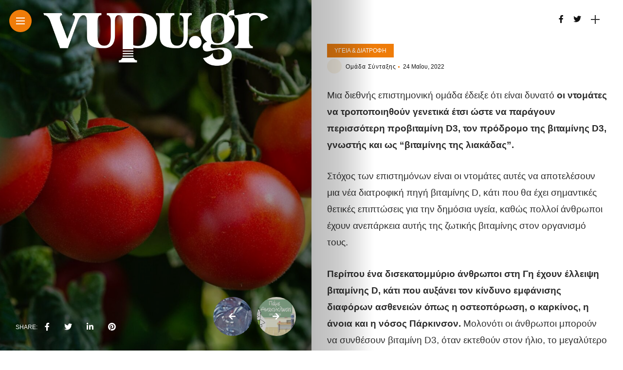

--- FILE ---
content_type: text/html; charset=UTF-8
request_url: https://vupu.gr/wellness/19015/dimioyrgithikan-oi-protes-genetika-tropopoiimenes-ntomates-poy-paragoyn-extra-vitamini-d/
body_size: 19017
content:
<!DOCTYPE html>
<html lang="el">
<head>
    <meta charset="UTF-8">
    <meta http-equiv="X-UA-Compatible" content="IE=edge">
    <meta name="viewport" content="width=device-width, initial-scale=1">
    <link rel="profile" href="http://gmpg.org/xfn/11" />
    <link rel="pingback" href="https://vupu.gr/xmlrpc.php">
		    <title>Δημιουργήθηκαν οι πρώτες γενετικά τροποποιημένες ντομάτες που παράγουν έξτρα βιταμίνη D &#8211; vupu.gr</title>
<meta name='robots' content='max-image-preview:large' />
<link rel='dns-prefetch' href='//www.googletagmanager.com' />
<link rel='dns-prefetch' href='//fonts.googleapis.com' />
<link rel='dns-prefetch' href='//pagead2.googlesyndication.com' />
<link rel="alternate" type="application/rss+xml" title="Ροή RSS &raquo; vupu.gr" href="https://vupu.gr/feed/" />
<link rel="alternate" type="application/rss+xml" title="Ροή Σχολίων &raquo; vupu.gr" href="https://vupu.gr/comments/feed/" />
<meta property="og:image" content="https://vupu.gr/wp-content/uploads/2022/05/tomatoes-490x550.jpg"/><meta property="og:description" content="Μια διεθνής επιστημονική ομάδα έδειξε ότι είναι δυνατό οι ντομάτες να τροποποιηθούν γενετικά έτσι ώστε να παράγουν περισσότερη προβιταμίνη..."/><script type="text/javascript">
window._wpemojiSettings = {"baseUrl":"https:\/\/s.w.org\/images\/core\/emoji\/14.0.0\/72x72\/","ext":".png","svgUrl":"https:\/\/s.w.org\/images\/core\/emoji\/14.0.0\/svg\/","svgExt":".svg","source":{"concatemoji":"https:\/\/vupu.gr\/wp-includes\/js\/wp-emoji-release.min.js?ver=6.2.8"}};
/*! This file is auto-generated */
!function(e,a,t){var n,r,o,i=a.createElement("canvas"),p=i.getContext&&i.getContext("2d");function s(e,t){p.clearRect(0,0,i.width,i.height),p.fillText(e,0,0);e=i.toDataURL();return p.clearRect(0,0,i.width,i.height),p.fillText(t,0,0),e===i.toDataURL()}function c(e){var t=a.createElement("script");t.src=e,t.defer=t.type="text/javascript",a.getElementsByTagName("head")[0].appendChild(t)}for(o=Array("flag","emoji"),t.supports={everything:!0,everythingExceptFlag:!0},r=0;r<o.length;r++)t.supports[o[r]]=function(e){if(p&&p.fillText)switch(p.textBaseline="top",p.font="600 32px Arial",e){case"flag":return s("\ud83c\udff3\ufe0f\u200d\u26a7\ufe0f","\ud83c\udff3\ufe0f\u200b\u26a7\ufe0f")?!1:!s("\ud83c\uddfa\ud83c\uddf3","\ud83c\uddfa\u200b\ud83c\uddf3")&&!s("\ud83c\udff4\udb40\udc67\udb40\udc62\udb40\udc65\udb40\udc6e\udb40\udc67\udb40\udc7f","\ud83c\udff4\u200b\udb40\udc67\u200b\udb40\udc62\u200b\udb40\udc65\u200b\udb40\udc6e\u200b\udb40\udc67\u200b\udb40\udc7f");case"emoji":return!s("\ud83e\udef1\ud83c\udffb\u200d\ud83e\udef2\ud83c\udfff","\ud83e\udef1\ud83c\udffb\u200b\ud83e\udef2\ud83c\udfff")}return!1}(o[r]),t.supports.everything=t.supports.everything&&t.supports[o[r]],"flag"!==o[r]&&(t.supports.everythingExceptFlag=t.supports.everythingExceptFlag&&t.supports[o[r]]);t.supports.everythingExceptFlag=t.supports.everythingExceptFlag&&!t.supports.flag,t.DOMReady=!1,t.readyCallback=function(){t.DOMReady=!0},t.supports.everything||(n=function(){t.readyCallback()},a.addEventListener?(a.addEventListener("DOMContentLoaded",n,!1),e.addEventListener("load",n,!1)):(e.attachEvent("onload",n),a.attachEvent("onreadystatechange",function(){"complete"===a.readyState&&t.readyCallback()})),(e=t.source||{}).concatemoji?c(e.concatemoji):e.wpemoji&&e.twemoji&&(c(e.twemoji),c(e.wpemoji)))}(window,document,window._wpemojiSettings);
</script>
<style type="text/css">
img.wp-smiley,
img.emoji {
	display: inline !important;
	border: none !important;
	box-shadow: none !important;
	height: 1em !important;
	width: 1em !important;
	margin: 0 0.07em !important;
	vertical-align: -0.1em !important;
	background: none !important;
	padding: 0 !important;
}
</style>
	<link rel='stylesheet' id='owl-carousel-css' href='https://vupu.gr/wp-content/themes/anymag/assets/css/owl.carousel.css?ver=2.3.4' type='text/css' media='all' />
<link rel='stylesheet' id='fontawesome-css' href='https://vupu.gr/wp-content/themes/anymag/assets/fonts/fontawesome-free-5.15.2-web/css/all.min.css?ver=5.15.2' type='text/css' media='all' />
<link rel='stylesheet' id='simplebar-css' href='https://vupu.gr/wp-content/themes/anymag/assets/css/simple-bar.css?ver=2.2.1' type='text/css' media='all' />
<link rel='stylesheet' id='interlace-css-css' href='https://vupu.gr/wp-content/themes/anymag/assets/css/interlace.css?ver=2.2.1' type='text/css' media='all' />
<link rel='stylesheet' id='anymag-main-css' href='https://vupu.gr/wp-content/themes/anymag/style.css?ver=1.0' type='text/css' media='all' />
<style id='anymag-main-inline-css' type='text/css'>
body,input,.button,.content-part .post-meta,.widget_recent_entries span,.sidebar ul li.cat-item,.list-date,.latest-posts-meta,.post-meta,.slider-list-meta,.sidebar .widget_recent_comments .recentcomments .url,input,select,textarea {font-family:Arial;}body,#hidden-sidebar.active .widgets-side,.magcover,.post-format,#top-bar-right,.turn-left {background:#fff;} .searchform-overlay {background-color:rgba(255,255,255,0.95);}body p {font-size:19px;line-height:1.8em; letter-spacing:0px;}h1,h2,h3,h4,h5,h6,.widget_recent_entries ul li a,.widget_recent_comments ul li a,.sidebar .widget-title,.post-readmore a,.intro-line h1,.sidebar .recentcomments a,.elementor-image-carousel-caption {font-family:Arial;color:#111111;}a,.post-content a,.sidebar a,.post-comments span.reply a,.sidebar .widget a,.sidebar .widget.widget_archive li a {color:#dd3333;}a:hover,.post-content a:hover,.sidebar a:hover,.post-comments span.reply a:hover,.sidebar .widget ul li a:hover,.sidebar .widget.widget_archive li a:hover {color:#999999;} .post-title,.post-title a {font-size:28px; font-weight:800; line-height:1em; letter-spacing:0px;} .slide-title,.slide-title h2 a {font-size:44px; font-weight:800; letter-spacing:0px;} .slide-item {height:510px; } .page-title,.post-header h1,.item-related h5 a,.entry-title,.random-ttl a,.feat-categ-item .content-part h5 a,.sidebar .widget_recent_entries ul li a,.sidebar .widget-content .img-button,.sidebar .widget_recent_comments .recentcomments > a,.sidebar .latest-posts .latest-posts-item a {font-weight:800; } .top-menu-button,#nav-wrapper .simplebar-track.simplebar-vertical {background:#ef7c09;}#nav-wrapper .simplebar-scrollbar::before {background:#111111} .nav-panel {background:#f4f4f4;}#nav-wrapper .nav-menu li a,.slicknav_nav li a {font-family:Oswald;font-size:33px;font-weight:800; } .magcover,.f-width #site-header {width:50%;} .magcontent,.f-width.nav-open #footer {width:50%; } .magheader {width:50%; } .f-width.nav-open #main-area {margin-left:50%;} .cover-logo {width:80%; } .single .cover-logo {width:80%;} .magcover .overlay,.magcover .post-overlay {opacity:.3; background:#000000} .single-post .magcover .overlay {opacity:.3; background:#000000} .fold-shadow-right,.fold-shadow-left,.fold-shadow {opacity:.3} .nav-panel .fold-shadow-left {opacity:.2}#nav-wrapper .nav-menu li a,.sub-menu-toggle::after,#nav-wrapper ul.nav-menu ul a,.slicknav_nav a,#top-search a.search {color:#111111;}#nav-wrapper .nav-menu li a:hover,#nav-wrapper .nav-menu li a:hover:after,#topbar-social-links a:hover,.slicknav_nav a:hover,.sticky-social a:hover,.sticky-subscribe a:hover,.nav-panel .current-menu-item > a {color:#fff!important;}#nav-wrapper .nav-menu li a {background:linear-gradient(to bottom,transparent 62%,#ef7c09 0) left bottom/0 400% no-repeat; }#nav-wrapper .current-menu-item > a {background:#ef7c09!important; }body,.post-list-entry p,.post-entry .post-meta li,.post-content,.post-author,.thecomment p,.latest-posts-meta,#post-navigation span,.sidebar .widget_recent_comments ul,.widget_meta li a,.about-content,.sidebar .widget_recent_comments .recentcomments .url,.comment-text .date,.post-navigation span,.searchform-overlay p,.searchform-overlay .search-field,.searchform-overlay .search-button,input,select,.hidden-sidebar-button a.open-hidden-sidebar,textarea {color:#2d2d2d;} .post-content h1,.post-content h2,.post-content h3,.post-content h4,.post-content h5,.post-content h6,.post-content blockquote,.comment-text blockquote,blockquote::before,.post-title,.post-title a,.about-title,.page-title,.post-header h1,.random-ttl a,.feat-title a,.item-related h5 a,.about-title,.about-content h5,.entry-title,.post-readmore a,.category-box h1,#post-navigation h6,.header-social-links a,.postnav-noimage .navprev::after,.postnav-noimage .navnext::after,.sidebar .widget-title,.sidebar .latest-posts-text h4 a,.sidebar .widget_recent_entries a,.sidebar .recentcomments a,.sidebar .widget-content .img-button,.thecomment .comment-text h6.author,.thecomment .comment-text h6.author a,.archive-box span,#respond h,label {color:#111111;} .post-title:hover,.post-title a:hover,.random-ttl a:hover,.feat-title a:hover,.post-readmore a:hover,.item-related h5 a:hover,.post-navigation a:hover h6,.sidebar .latest-posts .latest-posts-text h4 a:hover,.sidebar .widget_recent_entries ul li a:hover,.sidebar #recentcomments li a:hover,.header-social-links a:hover {color:#999999;} .post-item .image-part,.owl-stage-outer,.random-image,.feat-categ-item .image-part,.category-wid .category-img,.about-img{border-radius:10px; } .post-item .image-part,.post-list .post-item .image-part {height:300px; } .entry-title {font-size:30px;line-height:1em; letter-spacing:0px; } .underline a {background:linear-gradient(to bottom,transparent 62%,#ef7c09 0) left bottom/0 20% no-repeat; } .section-title h4,.author-content {border-left:3px solid #ef7c09; }content-part .post-meta,.content-part .post-meta a,.post-meta li,.post-meta li span,.post-entry .post-meta a,.widget-date {color:#111111;}ul.post-meta li:not(:last-child)::after {background:#ef7c09;} .content-part .post-meta a:hover,.sidebar .widget .tagcloud a:hover,.post-tags a:hover,.post-entry .post-meta a:hover {color:#999999;} .owl-prev:hover i,.owl-next:hover i,.widget li > .narrow i,.error404 h1 span,.intro-line h1 i,.intro-line h1 b,.intro-line h1 em,.intro-line h1 strong {color:#ef7c09;} .post-categs-box .categ a,.single-categs-box .categ a {background:#ef7c09;} .post-categs .categ a,.single-categs .categ a,.sidebar ul li.cat-item a,.sidebar ul li.cat-item a:hover {color:#ef7c09;}blockquote {border-left:3px solid #ef7c09; } .category-box h1 {border-left:5px solid #ef7c09; } .post-format {color:#ef7c09; } .post-tags a,.sidebar .widget .tagcloud a {background:#ef7c09!important; color:#ffffff!important; } .post-readmore i,.post-comments .reply i {color:#ef7c09!important; } .related-posts-cover-title h4 {border-bottom:3px solid #ef7c09; } .sidebar .widget-title,.random-posts-title h3 {border-left:3px solid #ef7c09; } .wp-block-search button,input[type='submit'],input.button,[type='radio']:checked + label:after,[type='radio']:not(:checked) + label:after {font-family:Arial;background:#ef7c09!important; color:#fff!important; } .wp-block-search button:hover,input[type="submit"]:hover,input.button:hover {background:#ef7c09!important; color:#ffffff!important; } .wp-block-button a.wp-block-button__link {background-color:#ef7c09; color:#ffffff; border:2px solid #ef7c09; } .wp-block-button.is-style-outline a.wp-block-button__link {border:2px solid #ef7c09; } .wp-block-button a.wp-block-button__link:hover,.wp-block-button.is-style-outline a.wp-block-button__link:hover {background-color:#ef7c09; color:#ffffff; border:2px solid #ef7c09; } .pagination .nav-links .current,.pagination-post > span,.loadmore.button {background:#ef7c09; color:#ffffff; } .navigation.pagination .nav-links a {background:#eeeeee; color:#787878; } .navigation.pagination .nav-links a:hover,.loadmore.button:hover {background:#e8e8e8; color:#111111; } .intro-line {width:60%;} .intro-line h1 {font-size:26px; }#footer {background:#fafafa;}#footer,#footer-copyright {color:#989898;}#footer a {color:#111111;}#footer a:hover {color:#989898!important;} .video-wrapper {transform:scale(1.9); }
</style>
<link rel='stylesheet' id='anymag-responsive-css' href='https://vupu.gr/wp-content/themes/anymag/assets/css/responsive.css?ver=1.0' type='text/css' media='all' />
<link rel='stylesheet' id='widgets-fonts-css' href='//fonts.googleapis.com/css?family=Bitter%3A400%2C500%2C600%7CPlayfair+Display%3A400%2C500%2C700%7COswald%3A400%2C500%2C600%7CRoboto%3A400%2C500%2C600%7CTeko%3A400%2C500%2C600&#038;subset=latin%2Clatin-ext' type='text/css' media='all' />
<link rel='stylesheet' id='wp-block-library-css' href='https://vupu.gr/wp-includes/css/dist/block-library/style.min.css?ver=6.2.8' type='text/css' media='all' />
<link rel='stylesheet' id='classic-theme-styles-css' href='https://vupu.gr/wp-includes/css/classic-themes.min.css?ver=6.2.8' type='text/css' media='all' />
<style id='global-styles-inline-css' type='text/css'>
body{--wp--preset--color--black: #000000;--wp--preset--color--cyan-bluish-gray: #abb8c3;--wp--preset--color--white: #ffffff;--wp--preset--color--pale-pink: #f78da7;--wp--preset--color--vivid-red: #cf2e2e;--wp--preset--color--luminous-vivid-orange: #ff6900;--wp--preset--color--luminous-vivid-amber: #fcb900;--wp--preset--color--light-green-cyan: #7bdcb5;--wp--preset--color--vivid-green-cyan: #00d084;--wp--preset--color--pale-cyan-blue: #8ed1fc;--wp--preset--color--vivid-cyan-blue: #0693e3;--wp--preset--color--vivid-purple: #9b51e0;--wp--preset--gradient--vivid-cyan-blue-to-vivid-purple: linear-gradient(135deg,rgba(6,147,227,1) 0%,rgb(155,81,224) 100%);--wp--preset--gradient--light-green-cyan-to-vivid-green-cyan: linear-gradient(135deg,rgb(122,220,180) 0%,rgb(0,208,130) 100%);--wp--preset--gradient--luminous-vivid-amber-to-luminous-vivid-orange: linear-gradient(135deg,rgba(252,185,0,1) 0%,rgba(255,105,0,1) 100%);--wp--preset--gradient--luminous-vivid-orange-to-vivid-red: linear-gradient(135deg,rgba(255,105,0,1) 0%,rgb(207,46,46) 100%);--wp--preset--gradient--very-light-gray-to-cyan-bluish-gray: linear-gradient(135deg,rgb(238,238,238) 0%,rgb(169,184,195) 100%);--wp--preset--gradient--cool-to-warm-spectrum: linear-gradient(135deg,rgb(74,234,220) 0%,rgb(151,120,209) 20%,rgb(207,42,186) 40%,rgb(238,44,130) 60%,rgb(251,105,98) 80%,rgb(254,248,76) 100%);--wp--preset--gradient--blush-light-purple: linear-gradient(135deg,rgb(255,206,236) 0%,rgb(152,150,240) 100%);--wp--preset--gradient--blush-bordeaux: linear-gradient(135deg,rgb(254,205,165) 0%,rgb(254,45,45) 50%,rgb(107,0,62) 100%);--wp--preset--gradient--luminous-dusk: linear-gradient(135deg,rgb(255,203,112) 0%,rgb(199,81,192) 50%,rgb(65,88,208) 100%);--wp--preset--gradient--pale-ocean: linear-gradient(135deg,rgb(255,245,203) 0%,rgb(182,227,212) 50%,rgb(51,167,181) 100%);--wp--preset--gradient--electric-grass: linear-gradient(135deg,rgb(202,248,128) 0%,rgb(113,206,126) 100%);--wp--preset--gradient--midnight: linear-gradient(135deg,rgb(2,3,129) 0%,rgb(40,116,252) 100%);--wp--preset--duotone--dark-grayscale: url('#wp-duotone-dark-grayscale');--wp--preset--duotone--grayscale: url('#wp-duotone-grayscale');--wp--preset--duotone--purple-yellow: url('#wp-duotone-purple-yellow');--wp--preset--duotone--blue-red: url('#wp-duotone-blue-red');--wp--preset--duotone--midnight: url('#wp-duotone-midnight');--wp--preset--duotone--magenta-yellow: url('#wp-duotone-magenta-yellow');--wp--preset--duotone--purple-green: url('#wp-duotone-purple-green');--wp--preset--duotone--blue-orange: url('#wp-duotone-blue-orange');--wp--preset--font-size--small: 13px;--wp--preset--font-size--medium: 20px;--wp--preset--font-size--large: 36px;--wp--preset--font-size--x-large: 42px;--wp--preset--spacing--20: 0.44rem;--wp--preset--spacing--30: 0.67rem;--wp--preset--spacing--40: 1rem;--wp--preset--spacing--50: 1.5rem;--wp--preset--spacing--60: 2.25rem;--wp--preset--spacing--70: 3.38rem;--wp--preset--spacing--80: 5.06rem;--wp--preset--shadow--natural: 6px 6px 9px rgba(0, 0, 0, 0.2);--wp--preset--shadow--deep: 12px 12px 50px rgba(0, 0, 0, 0.4);--wp--preset--shadow--sharp: 6px 6px 0px rgba(0, 0, 0, 0.2);--wp--preset--shadow--outlined: 6px 6px 0px -3px rgba(255, 255, 255, 1), 6px 6px rgba(0, 0, 0, 1);--wp--preset--shadow--crisp: 6px 6px 0px rgba(0, 0, 0, 1);}:where(.is-layout-flex){gap: 0.5em;}body .is-layout-flow > .alignleft{float: left;margin-inline-start: 0;margin-inline-end: 2em;}body .is-layout-flow > .alignright{float: right;margin-inline-start: 2em;margin-inline-end: 0;}body .is-layout-flow > .aligncenter{margin-left: auto !important;margin-right: auto !important;}body .is-layout-constrained > .alignleft{float: left;margin-inline-start: 0;margin-inline-end: 2em;}body .is-layout-constrained > .alignright{float: right;margin-inline-start: 2em;margin-inline-end: 0;}body .is-layout-constrained > .aligncenter{margin-left: auto !important;margin-right: auto !important;}body .is-layout-constrained > :where(:not(.alignleft):not(.alignright):not(.alignfull)){max-width: var(--wp--style--global--content-size);margin-left: auto !important;margin-right: auto !important;}body .is-layout-constrained > .alignwide{max-width: var(--wp--style--global--wide-size);}body .is-layout-flex{display: flex;}body .is-layout-flex{flex-wrap: wrap;align-items: center;}body .is-layout-flex > *{margin: 0;}:where(.wp-block-columns.is-layout-flex){gap: 2em;}.has-black-color{color: var(--wp--preset--color--black) !important;}.has-cyan-bluish-gray-color{color: var(--wp--preset--color--cyan-bluish-gray) !important;}.has-white-color{color: var(--wp--preset--color--white) !important;}.has-pale-pink-color{color: var(--wp--preset--color--pale-pink) !important;}.has-vivid-red-color{color: var(--wp--preset--color--vivid-red) !important;}.has-luminous-vivid-orange-color{color: var(--wp--preset--color--luminous-vivid-orange) !important;}.has-luminous-vivid-amber-color{color: var(--wp--preset--color--luminous-vivid-amber) !important;}.has-light-green-cyan-color{color: var(--wp--preset--color--light-green-cyan) !important;}.has-vivid-green-cyan-color{color: var(--wp--preset--color--vivid-green-cyan) !important;}.has-pale-cyan-blue-color{color: var(--wp--preset--color--pale-cyan-blue) !important;}.has-vivid-cyan-blue-color{color: var(--wp--preset--color--vivid-cyan-blue) !important;}.has-vivid-purple-color{color: var(--wp--preset--color--vivid-purple) !important;}.has-black-background-color{background-color: var(--wp--preset--color--black) !important;}.has-cyan-bluish-gray-background-color{background-color: var(--wp--preset--color--cyan-bluish-gray) !important;}.has-white-background-color{background-color: var(--wp--preset--color--white) !important;}.has-pale-pink-background-color{background-color: var(--wp--preset--color--pale-pink) !important;}.has-vivid-red-background-color{background-color: var(--wp--preset--color--vivid-red) !important;}.has-luminous-vivid-orange-background-color{background-color: var(--wp--preset--color--luminous-vivid-orange) !important;}.has-luminous-vivid-amber-background-color{background-color: var(--wp--preset--color--luminous-vivid-amber) !important;}.has-light-green-cyan-background-color{background-color: var(--wp--preset--color--light-green-cyan) !important;}.has-vivid-green-cyan-background-color{background-color: var(--wp--preset--color--vivid-green-cyan) !important;}.has-pale-cyan-blue-background-color{background-color: var(--wp--preset--color--pale-cyan-blue) !important;}.has-vivid-cyan-blue-background-color{background-color: var(--wp--preset--color--vivid-cyan-blue) !important;}.has-vivid-purple-background-color{background-color: var(--wp--preset--color--vivid-purple) !important;}.has-black-border-color{border-color: var(--wp--preset--color--black) !important;}.has-cyan-bluish-gray-border-color{border-color: var(--wp--preset--color--cyan-bluish-gray) !important;}.has-white-border-color{border-color: var(--wp--preset--color--white) !important;}.has-pale-pink-border-color{border-color: var(--wp--preset--color--pale-pink) !important;}.has-vivid-red-border-color{border-color: var(--wp--preset--color--vivid-red) !important;}.has-luminous-vivid-orange-border-color{border-color: var(--wp--preset--color--luminous-vivid-orange) !important;}.has-luminous-vivid-amber-border-color{border-color: var(--wp--preset--color--luminous-vivid-amber) !important;}.has-light-green-cyan-border-color{border-color: var(--wp--preset--color--light-green-cyan) !important;}.has-vivid-green-cyan-border-color{border-color: var(--wp--preset--color--vivid-green-cyan) !important;}.has-pale-cyan-blue-border-color{border-color: var(--wp--preset--color--pale-cyan-blue) !important;}.has-vivid-cyan-blue-border-color{border-color: var(--wp--preset--color--vivid-cyan-blue) !important;}.has-vivid-purple-border-color{border-color: var(--wp--preset--color--vivid-purple) !important;}.has-vivid-cyan-blue-to-vivid-purple-gradient-background{background: var(--wp--preset--gradient--vivid-cyan-blue-to-vivid-purple) !important;}.has-light-green-cyan-to-vivid-green-cyan-gradient-background{background: var(--wp--preset--gradient--light-green-cyan-to-vivid-green-cyan) !important;}.has-luminous-vivid-amber-to-luminous-vivid-orange-gradient-background{background: var(--wp--preset--gradient--luminous-vivid-amber-to-luminous-vivid-orange) !important;}.has-luminous-vivid-orange-to-vivid-red-gradient-background{background: var(--wp--preset--gradient--luminous-vivid-orange-to-vivid-red) !important;}.has-very-light-gray-to-cyan-bluish-gray-gradient-background{background: var(--wp--preset--gradient--very-light-gray-to-cyan-bluish-gray) !important;}.has-cool-to-warm-spectrum-gradient-background{background: var(--wp--preset--gradient--cool-to-warm-spectrum) !important;}.has-blush-light-purple-gradient-background{background: var(--wp--preset--gradient--blush-light-purple) !important;}.has-blush-bordeaux-gradient-background{background: var(--wp--preset--gradient--blush-bordeaux) !important;}.has-luminous-dusk-gradient-background{background: var(--wp--preset--gradient--luminous-dusk) !important;}.has-pale-ocean-gradient-background{background: var(--wp--preset--gradient--pale-ocean) !important;}.has-electric-grass-gradient-background{background: var(--wp--preset--gradient--electric-grass) !important;}.has-midnight-gradient-background{background: var(--wp--preset--gradient--midnight) !important;}.has-small-font-size{font-size: var(--wp--preset--font-size--small) !important;}.has-medium-font-size{font-size: var(--wp--preset--font-size--medium) !important;}.has-large-font-size{font-size: var(--wp--preset--font-size--large) !important;}.has-x-large-font-size{font-size: var(--wp--preset--font-size--x-large) !important;}
.wp-block-navigation a:where(:not(.wp-element-button)){color: inherit;}
:where(.wp-block-columns.is-layout-flex){gap: 2em;}
.wp-block-pullquote{font-size: 1.5em;line-height: 1.6;}
</style>
<link rel='stylesheet' id='contact-form-7-css' href='https://vupu.gr/wp-content/plugins/contact-form-7/includes/css/styles.css?ver=5.7.6' type='text/css' media='all' />
<link rel='stylesheet' id='google-fonts-anymag-css' href='//fonts.googleapis.com/css?family=Poppins:100,100italic,200,200italic,300,300italic,400,400italic,500,500italic,600,600italic,700,700italic,800,800italic,900,900italic' type='text/css' media='all' />
<link rel='stylesheet' id='child-stylesheet-css' href='https://vupu.gr/wp-content/themes/anymag-child/style.css?ver=1.0' type='text/css' media='all' />
<script type='text/javascript' src='https://vupu.gr/wp-includes/js/jquery/jquery.min.js?ver=3.6.4' id='jquery-core-js'></script>
<script type='text/javascript' src='https://vupu.gr/wp-includes/js/jquery/jquery-migrate.min.js?ver=3.4.0' id='jquery-migrate-js'></script>

<!-- Google tag (gtag.js) snippet added by Site Kit -->
<!-- Google Analytics snippet added by Site Kit -->
<script type='text/javascript' src='https://www.googletagmanager.com/gtag/js?id=G-4Q4NHDZCVY' id='google_gtagjs-js' async></script>
<script type='text/javascript' id='google_gtagjs-js-after'>
window.dataLayer = window.dataLayer || [];function gtag(){dataLayer.push(arguments);}
gtag("set","linker",{"domains":["vupu.gr"]});
gtag("js", new Date());
gtag("set", "developer_id.dZTNiMT", true);
gtag("config", "G-4Q4NHDZCVY");
</script>
<link rel="https://api.w.org/" href="https://vupu.gr/wp-json/" /><link rel="alternate" type="application/json" href="https://vupu.gr/wp-json/wp/v2/posts/19015" /><link rel="EditURI" type="application/rsd+xml" title="RSD" href="https://vupu.gr/xmlrpc.php?rsd" />
<link rel="wlwmanifest" type="application/wlwmanifest+xml" href="https://vupu.gr/wp-includes/wlwmanifest.xml" />
<link rel="canonical" href="https://vupu.gr/wellness/19015/dimioyrgithikan-oi-protes-genetika-tropopoiimenes-ntomates-poy-paragoyn-extra-vitamini-d/" />
<link rel='shortlink' href='https://vupu.gr/?p=19015' />
<link rel="alternate" type="application/json+oembed" href="https://vupu.gr/wp-json/oembed/1.0/embed?url=https%3A%2F%2Fvupu.gr%2Fwellness%2F19015%2Fdimioyrgithikan-oi-protes-genetika-tropopoiimenes-ntomates-poy-paragoyn-extra-vitamini-d%2F" />
<link rel="alternate" type="text/xml+oembed" href="https://vupu.gr/wp-json/oembed/1.0/embed?url=https%3A%2F%2Fvupu.gr%2Fwellness%2F19015%2Fdimioyrgithikan-oi-protes-genetika-tropopoiimenes-ntomates-poy-paragoyn-extra-vitamini-d%2F&#038;format=xml" />
<meta name="generator" content="Site Kit by Google 1.168.0" />
<!-- Google AdSense meta tags added by Site Kit -->
<meta name="google-adsense-platform-account" content="ca-host-pub-2644536267352236">
<meta name="google-adsense-platform-domain" content="sitekit.withgoogle.com">
<!-- End Google AdSense meta tags added by Site Kit -->
<meta name="generator" content="Elementor 3.13.4; features: e_dom_optimization, e_optimized_assets_loading, e_optimized_css_loading, a11y_improvements, additional_custom_breakpoints; settings: css_print_method-external, google_font-enabled, font_display-auto">

<!-- Google AdSense snippet added by Site Kit -->
<script async="async" src="https://pagead2.googlesyndication.com/pagead/js/adsbygoogle.js?client=ca-pub-1859729269243251&amp;host=ca-host-pub-2644536267352236" crossorigin="anonymous" type="text/javascript"></script>

<!-- End Google AdSense snippet added by Site Kit -->
<link rel="icon" href="https://vupu.gr/wp-content/uploads/2022/09/cropped-profilesocial-32x32.png" sizes="32x32" />
<link rel="icon" href="https://vupu.gr/wp-content/uploads/2022/09/cropped-profilesocial-192x192.png" sizes="192x192" />
<link rel="apple-touch-icon" href="https://vupu.gr/wp-content/uploads/2022/09/cropped-profilesocial-180x180.png" />
<meta name="msapplication-TileImage" content="https://vupu.gr/wp-content/uploads/2022/09/cropped-profilesocial-270x270.png" />
</head>

<body class="post-template-default single single-post postid-19015 single-format-standard elementor-default elementor-kit-12383">

	
	<div id="hidden-sidebar" class="sidebar">
		<div class="widgets-side">
			<a href="#" class="close-button"><i class="close-icon"></i></a>
			<div id="category-2" class="widget widget_category">			<div class="category-wid">
								<div class="category-img">
					<div class="overlay"></div>	
					<img src="https://vupu.gr/wp-content/uploads/2021/12/διασκεδαση-300x200.jpg" alt="diaskedasi">				</div>
				<h4><a href="https://vupu.gr/category/diaskedasi/" class="category-link">Διασκέδαση</a></h4>			


			</div>

		</div><div id="category-3" class="widget widget_category">			<div class="category-wid">
								<div class="category-img">
					<div class="overlay"></div>	
					<img src="https://vupu.gr/wp-content/uploads/2020/09/rachel-park-hrlvr2ZlUNk-unsplash-1-300x165.jpg" alt="wellness">				</div>
				<h4><a href="https://vupu.gr/category/wellness/" class="category-link">Υγεία &amp; Διατροφή</a></h4>			


			</div>

		</div><div id="category-4" class="widget widget_category">			<div class="category-wid">
								<div class="category-img">
					<div class="overlay"></div>	
					<img src="https://vupu.gr/wp-content/uploads/2021/12/ταβερνες-300x168.jpg" alt="topikes-epixeiriseis">				</div>
				<h4><a href="https://vupu.gr/category/epixeiriseis/topikes-epixeiriseis/" class="category-link">Τοπικές Επιχειρήσεις</a></h4>			


			</div>

		</div><div id="category-5" class="widget widget_category">			<div class="category-wid">
								<div class="category-img">
					<div class="overlay"></div>	
					<img src="https://vupu.gr/wp-content/uploads/2021/12/kifisia-300x225.jpg" alt="i-poli-sou">				</div>
				<h4><a href="https://vupu.gr/category/i-poli-sou/" class="category-link">Η πόλη σου</a></h4>			


			</div>

		</div><div id="search-4" class="widget widget_search"><form role="search" method="get" class="search-form" action="https://vupu.gr/">
	<input type="text" class="search-field" placeholder="Search and hit enter..." name="s" />
	<button class="search-button" type="submit"><i class="fa fa-search"></i></button>
</form></div>		</div>
	</div>


  <div class="site-wrapper">  <div class="magheader">
      
    <header id="content-header">
  
   <div class="header-social-links">
<a href="https://www.facebook.com/Vupugr" target="_blank"><i class="fab fa-facebook-f"></i></a><a href="https://twitter.com/VupuGr" target="_blank"><i class="fab fa-twitter"></i></a></div>  

<div id="top-bar-right">
   
      <div class="header-icon">
      <div class="hidden-sidebar-button">
        <a href="#" class="open-hidden-sidebar">
          <span class="bar-1"></span>
          <span class="bar-2"></span>
        </a>
      </div>
    </div>
    </div>
  
</header> 
  </div>
     
               
<div class="magcover">
  <div class="turn-left"></div>  <div class="fold-shadow-left"></div>
    <div class="cover-wrap">
      <div class="cover-content">
        <header id="cover-header">

  <div class="top-menu-button">
    <a href="#" class="open-hidden-menu">
      <span class="bar-1"></span>
      <span class="bar-2"></span>
      <span class="bar-3"></span>
    </a>
  </div>

  <div class="cover-logo">
        <a href="https://vupu.gr/"><img src="https://vupu.gr/wp-content/uploads/2021/12/vupulogoWHITE.png" alt="vupu.gr" /></a>
     
  </div>

  <div class="nav-panel">
    <div class="fold-shadow-left"></div>
    <div class="nav-header">
      <div class="menu-logo">
                <a href="https://vupu.gr/"><img src="https://vupu.gr/wp-content/uploads/2021/12/vupulogoBL-1.png" alt="vupu.gr" /></a>
         
      </div>
          </div>
    
    <div id="nav-wrapper" data-simplebar>
    <div class="menu-main-menu-container"><ul id="menu-main-menu" class="nav-menu"><li id="menu-item-12402" class="menu-item menu-item-type-taxonomy menu-item-object-category menu-item-has-children menu-item-12402"><a href="https://vupu.gr/category/i-poli-sou/">Η πόλη σου</a><span class="sub-menu-toggle"></span>
<ul class="sub-menu">
	<li id="menu-item-13262" class="menu-item menu-item-type-taxonomy menu-item-object-category menu-item-13262"><a href="https://vupu.gr/category/i-poli-sou/agia-paraskevi/">Δήμος Αγίας Παρασκευής</a></li>
	<li id="menu-item-13266" class="menu-item menu-item-type-taxonomy menu-item-object-category menu-item-13266"><a href="https://vupu.gr/category/i-poli-sou/kifisia-nea-eithraia-ekali/">Δήμος Κηφισιάς</a></li>
	<li id="menu-item-13267" class="menu-item menu-item-type-taxonomy menu-item-object-category menu-item-13267"><a href="https://vupu.gr/category/i-poli-sou/%ce%bc%ce%b1%cf%81%ce%bf%cf%8d%cf%83%ce%b9/">Δήμος Αμαρουσίου</a></li>
	<li id="menu-item-13274" class="menu-item menu-item-type-taxonomy menu-item-object-category menu-item-13274"><a href="https://vupu.gr/category/i-poli-sou/psixiko-filothei/">Δήμος Φιλοθέης Ψυχικού</a></li>
	<li id="menu-item-13273" class="menu-item menu-item-type-taxonomy menu-item-object-category menu-item-13273"><a href="https://vupu.gr/category/i-poli-sou/%cf%87%ce%b1%ce%bb%ce%ac%ce%bd%ce%b4%cf%81%ce%b9/">Δήμος Χαλανδρίου</a></li>
	<li id="menu-item-13264" class="menu-item menu-item-type-taxonomy menu-item-object-category menu-item-13264"><a href="https://vupu.gr/category/i-poli-sou/dionisos/">Δήμος Διονύσου</a></li>
	<li id="menu-item-13263" class="menu-item menu-item-type-taxonomy menu-item-object-category menu-item-13263"><a href="https://vupu.gr/category/i-poli-sou/%ce%b2%cf%81%ce%b9%ce%bb%ce%ae%cf%83%cf%83%ce%b9%ce%b1/">Δήμος Βριλησσίων</a></li>
	<li id="menu-item-13271" class="menu-item menu-item-type-taxonomy menu-item-object-category menu-item-13271"><a href="https://vupu.gr/category/i-poli-sou/penteli-melissia/">Δήμος Πεντέλης</a></li>
	<li id="menu-item-13270" class="menu-item menu-item-type-taxonomy menu-item-object-category menu-item-13270"><a href="https://vupu.gr/category/i-poli-sou/papagou-xolargos/">Δήμος Παπάγου Χολαργού</a></li>
	<li id="menu-item-13272" class="menu-item menu-item-type-taxonomy menu-item-object-category menu-item-13272"><a href="https://vupu.gr/category/i-poli-sou/pefki-likovrisi/">Δήμος Λυκόβρυσης Πεύκης</a></li>
	<li id="menu-item-13268" class="menu-item menu-item-type-taxonomy menu-item-object-category menu-item-13268"><a href="https://vupu.gr/category/i-poli-sou/%ce%bc%ce%b5%cf%84%ce%b1%ce%bc%cf%8c%cf%81%cf%86%cf%89%cf%83%ce%b7/">Δήμος Μεταμόρφωσης</a></li>
	<li id="menu-item-13265" class="menu-item menu-item-type-taxonomy menu-item-object-category menu-item-13265"><a href="https://vupu.gr/category/i-poli-sou/irakleio/">Δήμος Ηρακλείου</a></li>
	<li id="menu-item-13269" class="menu-item menu-item-type-taxonomy menu-item-object-category menu-item-13269"><a href="https://vupu.gr/category/i-poli-sou/%ce%bd%ce%ad%ce%b1-%ce%b9%cf%89%ce%bd%ce%af%ce%b1/">Δήμος Νέας Ιωνίας</a></li>
</ul>
</li>
<li id="menu-item-1825" class="menu-item menu-item-type-taxonomy menu-item-object-category menu-item-1825"><a href="https://vupu.gr/category/%ce%b5%cf%80%ce%b9%ce%ba%ce%b1%ce%b9%cf%81%cf%8c%cf%84%ce%b7%cf%84%ce%b1/">Επικαιρότητα</a></li>
<li id="menu-item-1381" class="menu-item menu-item-type-taxonomy menu-item-object-category menu-item-1381"><a href="https://vupu.gr/category/epixeiriseis/">Επιχειρήσεις</a></li>
<li id="menu-item-1382" class="menu-item menu-item-type-taxonomy menu-item-object-category menu-item-1382"><a href="https://vupu.gr/category/periferia-attikis/">Περιφέρεια Αττικής</a></li>
<li id="menu-item-1383" class="menu-item menu-item-type-taxonomy menu-item-object-category menu-item-1383"><a href="https://vupu.gr/category/syllogoi/">Σύλλογοι</a></li>
<li id="menu-item-1739" class="menu-item menu-item-type-taxonomy menu-item-object-category current-post-ancestor current-menu-parent current-post-parent menu-item-1739"><a href="https://vupu.gr/category/wellness/">Υγεία &amp; Διατροφή</a></li>
<li id="menu-item-12403" class="menu-item menu-item-type-taxonomy menu-item-object-category menu-item-12403"><a href="https://vupu.gr/category/diaskedasi/">Διασκέδαση</a></li>
<li id="menu-item-18291" class="menu-item menu-item-type-taxonomy menu-item-object-category menu-item-18291"><a href="https://vupu.gr/category/travel/">Travel</a></li>
<li id="menu-item-18292" class="menu-item menu-item-type-taxonomy menu-item-object-category menu-item-18292"><a href="https://vupu.gr/category/autokinito/">Αυτοκίνητο</a></li>
<li id="menu-item-12551" class="menu-item menu-item-type-post_type menu-item-object-page menu-item-12551"><a href="https://vupu.gr/contact-me/">Επικοινωνία</a></li>
</ul></div>    <div class="menu-search">
              <div class="site-search">
          <div id="top-search">
           <a href="#" class="search"><i class="fas fa-search"></i>Search</a>
          </div>
        </div> 
            </div>
    </div>
  </div>

</header>         
        
                  <div class="social-share-cover">
<ul class="post-share">
  <li>
    <div class="share-ttl">
      Share:    </div>
  </li>
    <li>
    <a href="//www.facebook.com/sharer.php?u=https://vupu.gr/wellness/19015/dimioyrgithikan-oi-protes-genetika-tropopoiimenes-ntomates-poy-paragoyn-extra-vitamini-d/" title="facebook" class="facebook" onclick="javascript:window.open(this.href,'', 'menubar=no,toolbar=no,resizable=yes,scrollbars=yes,height=220,width=600');return false;">
      <i class="fab fa-facebook-f"></i>
    </a>
  </li>
  	
    <li>  
    <a class="twitter" href="https://twitter.com/intent/tweet?text=%CE%94%CE%B7%CE%BC%CE%B9%CE%BF%CF%85%CF%81%CE%B3%CE%AE%CE%B8%CE%B7%CE%BA%CE%B1%CE%BD+%CE%BF%CE%B9+%CF%80%CF%81%CF%8E%CF%84%CE%B5%CF%82+%CE%B3%CE%B5%CE%BD%CE%B5%CF%84%CE%B9%CE%BA%CE%AC+%CF%84%CF%81%CE%BF%CF%80%CE%BF%CF%80%CE%BF%CE%B9%CE%B7%CE%BC%CE%AD%CE%BD%CE%B5%CF%82+%CE%BD%CF%84%CE%BF%CE%BC%CE%AC%CF%84%CE%B5%CF%82+%CF%80%CE%BF%CF%85+%CF%80%CE%B1%CF%81%CE%AC%CE%B3%CE%BF%CF%85%CE%BD+%CE%AD%CE%BE%CF%84%CF%81%CE%B1+%CE%B2%CE%B9%CF%84%CE%B1%CE%BC%CE%AF%CE%BD%CE%B7+D&url=https://vupu.gr/wellness/19015/dimioyrgithikan-oi-protes-genetika-tropopoiimenes-ntomates-poy-paragoyn-extra-vitamini-d/" title="twitter&via=">
	    <i class="fab fa-twitter"></i>
	  </a>
  </li>   
      <li>
    <a href="//www.linkedin.com/shareArticle?mini=true&url=https://vupu.gr/wellness/19015/dimioyrgithikan-oi-protes-genetika-tropopoiimenes-ntomates-poy-paragoyn-extra-vitamini-d/&title=pinterest" class="linkedin">
      <i class="fab fa-linkedin-in"></i>
    </a>
  </li>  
      <li>  
   <a class="pinterest" data-pin-do="none" href="https://pinterest.com/pin/create/button/?url=https://vupu.gr/wellness/19015/dimioyrgithikan-oi-protes-genetika-tropopoiimenes-ntomates-poy-paragoyn-extra-vitamini-d/&media=https://vupu.gr/wp-content/uploads/2022/05/tomatoes.jpg&description=%CE%94%CE%B7%CE%BC%CE%B9%CE%BF%CF%85%CF%81%CE%B3%CE%AE%CE%B8%CE%B7%CE%BA%CE%B1%CE%BD+%CE%BF%CE%B9+%CF%80%CF%81%CF%8E%CF%84%CE%B5%CF%82+%CE%B3%CE%B5%CE%BD%CE%B5%CF%84%CE%B9%CE%BA%CE%AC+%CF%84%CF%81%CE%BF%CF%80%CE%BF%CF%80%CE%BF%CE%B9%CE%B7%CE%BC%CE%AD%CE%BD%CE%B5%CF%82+%CE%BD%CF%84%CE%BF%CE%BC%CE%AC%CF%84%CE%B5%CF%82+%CF%80%CE%BF%CF%85+%CF%80%CE%B1%CF%81%CE%AC%CE%B3%CE%BF%CF%85%CE%BD+%CE%AD%CE%BE%CF%84%CF%81%CE%B1+%CE%B2%CE%B9%CF%84%CE%B1%CE%BC%CE%AF%CE%BD%CE%B7+D" data-width="750" data-height="750" target="_blank" title="pinterest">
    <i class="fab fa-pinterest"></i>
    </a>
  </li>  
          </ul>
</div>
           

                  	<div class="post-navigation">
		
		<div class="post-next">
						<a class="prev-post-label" href="https://vupu.gr/i-poli-sou/%ce%b2%cf%81%ce%b9%ce%bb%ce%ae%cf%83%cf%83%ce%b9%ce%b1/19008/paichnidi-kai-dora-apo-to-followgreen-toy-dimoy-vrilission-pos-tha-symmetaschete/" >
								<div class="postnav-image">
				<i class="fas fa-arrow-right"></i>
				<div class="overlay"></div>	
				<div class="navprev"><picture class="attachment-thumbnail size-thumbnail wp-post-image" decoding="async" loading="lazy">
<source type="image/webp" srcset="https://vupu.gr/wp-content/uploads/2022/05/vrilissia-150x150.png.webp 150w, https://vupu.gr/wp-content/uploads/2022/05/vrilissia-60x60.png.webp 60w, https://vupu.gr/wp-content/uploads/2022/05/vrilissia-96x96.png.webp 96w" sizes="(max-width: 150px) 100vw, 150px"/>
<img width="150" height="150" src="https://vupu.gr/wp-content/uploads/2022/05/vrilissia-150x150.png" alt="" decoding="async" loading="lazy" srcset="https://vupu.gr/wp-content/uploads/2022/05/vrilissia-150x150.png 150w, https://vupu.gr/wp-content/uploads/2022/05/vrilissia-60x60.png 60w, https://vupu.gr/wp-content/uploads/2022/05/vrilissia-96x96.png 96w" sizes="(max-width: 150px) 100vw, 150px"/>
</picture>
</div>				</div>
							</a>
					</div>
		
		<div class="post-prev">
						<a class="next-post-label" href="https://vupu.gr/%ce%b5%cf%80%ce%b9%ce%ba%ce%b1%ce%b9%cf%81%cf%8c%cf%84%ce%b7%cf%84%ce%b1/19018/foros-anakyklosis-apo-tin-1i-ioynioy-gia-plastikes-syskeyasies/">
								<div class="postnav-image">
				<i class="fas fa-arrow-left"></i>
				<div class="overlay"></div>	
				<div class="navnext"><picture class="attachment-thumbnail size-thumbnail wp-post-image" decoding="async" loading="lazy">
<source type="image/webp" srcset="https://vupu.gr/wp-content/uploads/2022/05/foros-anakiklosis-150x150.jpg.webp 150w, https://vupu.gr/wp-content/uploads/2022/05/foros-anakiklosis-60x60.jpg.webp 60w, https://vupu.gr/wp-content/uploads/2022/05/foros-anakiklosis-96x96.jpg.webp 96w" sizes="(max-width: 150px) 100vw, 150px"/>
<img width="150" height="150" src="https://vupu.gr/wp-content/uploads/2022/05/foros-anakiklosis-150x150.jpg" alt="" decoding="async" loading="lazy" srcset="https://vupu.gr/wp-content/uploads/2022/05/foros-anakiklosis-150x150.jpg 150w, https://vupu.gr/wp-content/uploads/2022/05/foros-anakiklosis-60x60.jpg 60w, https://vupu.gr/wp-content/uploads/2022/05/foros-anakiklosis-96x96.jpg 96w" sizes="(max-width: 150px) 100vw, 150px"/>
</picture>
</div>				</div>
							</a>
					</div>
		
	</div>
        
        <div class="overlay"></div>
                   <div class="video-overlay">
          <div class="cover-image" data-interlace-src="https://vupu.gr/wp-content/uploads/2022/05/tomatoes-960x1000.jpg" data-interlace-low="https://vupu.gr/wp-content/uploads/2022/05/tomatoes-96x100.jpg" data-interlace-alt="Νέα και ειδήσεις για τα Βόρεια Προάστια"> 
                      </div> 
        </div>  
  
      </div>
  </div> 
</div>               
    <div class="magcontent">
          <div class="fold-shadow-right"></div>

         <div id="main-area">  

  



	<div class="container site-content">

			        

<style>
                  </style>

  <div class="content-area">
    <div class="post-entry">
      <article id="post-19015" class="post-19015 post type-post status-publish format-standard has-post-thumbnail hentry category-wellness tag-vitamini-d tag-tropopoiimenes-ntomates"> 
         
                              <div class="single-categs-box">
              
             <span class="categ"><a href="https://vupu.gr/category/wellness/" rel="category tag">Υγεία &amp; Διατροφή</a></span>
            </div>
                 
        <ul class="post-meta">
                  <li class="post-author">
                        <div class="author-avatar"><img alt='' src='https://secure.gravatar.com/avatar/b835655ab37949bf2f3119fa5e4611e8?s=30&#038;d=wp_user_avatar&#038;r=g' srcset='https://secure.gravatar.com/avatar/b835655ab37949bf2f3119fa5e4611e8?s=60&#038;d=wp_user_avatar&#038;r=g 2x' class='avatar avatar-30 photo' height='30' width='30' loading='lazy' decoding='async'/></div>
             
            <span class="author"><a href="https://vupu.gr/author/knusis_w67ih9ug/" title="Άρθρα του/της Ομάδα Σύνταξης" rel="author">Ομάδα Σύνταξης</a></span></li>
                          <li class="single-post-date"><span><span class="date updated published">24 Μαΐου, 2022</span></span></li>
                </ul>
        
        <div class="post-content">
          <p>Μια διεθνής επιστημονική ομάδα έδειξε ότι είναι δυνατό <strong>οι ντομάτες να τροποποιηθούν γενετικά έτσι ώστε να παράγουν περισσότερη προβιταμίνη D3, τον πρόδρομο της βιταμίνης D3, γνωστής και ως &#8220;βιταμίνης της λιακάδας&#8221;.</strong></p>
<p>Στόχος των επιστημόνων είναι οι ντομάτες αυτές να αποτελέσουν μια νέα διατροφική πηγή βιταμίνης D, κάτι που θα έχει σημαντικές θετικές επιπτώσεις για την δημόσια υγεία, καθώς πολλοί άνθρωποι έχουν ανεπάρκεια αυτής της ζωτικής βιταμίνης στον οργανισμό τους.</p>
<p><strong>Περίπου ένα δισεκατομμύριο άνθρωποι στη Γη έχουν έλλειψη βιταμίνης D, κάτι που αυξάνει τον κίνδυνο εμφάνισης διαφόρων ασθενειών όπως η οστεοπόρωση, ο καρκίνος, η άνοια και η νόσος Πάρκινσον.</strong> Μολονότι οι άνθρωποι μπορούν να συνθέσουν βιταμίνη D3, όταν εκτεθούν στον ήλιο, το μεγαλύτερο μέρος αυτής της φυσικά παραγόμενης βιταμίνης στο σώμα προέρχεται από τη διατροφή, λαμβάνοντας μάλιστα υπόψη ότι τα αντηλιακά μειώνουν την παραγωγή βιταμίνης D στο σώμα. Όμως αρκετοί άνθρωποι δεν τρώνε αρκετές τροφές με αφθονία βιταμίνης D, με συνέπεια να χρειάζονται σχετικά συμπληρώματα με τη μορφή χαπιού.</p>
<p>Οι ερευνητές από διάφορες χώρες (Βρετανία, Ιταλία, Βέλγιο, Χιλή, Κούβα), με επικεφαλής την Κάθι Μάρτιν του βρετανικού ερευνητικού κέντρου John Innes, οι οποίοι έκαναν τη σχετική δημοσίευση στο περιοδικό &#8220;Nature Plants&#8221;, <strong>τροποποίησαν ένα γονίδιο της ντομάτας που κωδικοποιεί ένα ένζυμο. Με τον τρόπο αυτό μπλόκαραν τη δράση του ενζύμου, το οποίο κανονικά μετατρέπει την εν λόγω βιταμίνη σε χοληστερίνη</strong>. Έτσι, η προβιταμίνη D3 συσσωρεύεται πλέον στις ίδιες τις ντομάτες και στα φύλλα της ντοματιάς, χωρίς να επηρεάζεται η ανάπτυξη του φυτού και η παραγωγικότητα του.</p>
<p>Στη συνέχεια η προβιταμίνη D3 μπορεί να μετατραπεί σε κανονική βιταμίνη D3 μέσω τεχνητής υπεριώδους ακτινοβολίας ή μπορεί να χρησιμοποιηθεί από τον ανθρώπινο οργανισμό για να συνθέσει με φυσικό τρόπο τη βιταμίνη D3, όταν ένας άνθρωπος εκτεθεί σε υπεριώδη ηλιακή ακτινοβολία UV-B.</p>
<p><strong>Η ποσότητα προβιταμίνης D3 μέσα σε μια μόνο ντομάτα, αν μετατραπεί σε βιταμίνη D3, ισοδυναμεί με την ποσότητα αυτής της βιταμίνης που υπάρχει σε δύο μεσαίου μεγέθους αυγά ή σε 28 γραμμάρια ψαριού τόνου.</strong> Οι ερευνητές εκτιμούν ότι η κατανάλωση των τροποποιημένων αυτών ντοματών &#8211; είτε ολόκληρων είτε με τη μορφή τοματοχυμού &#8211; θα μπορεί μελλοντικά να καλύψει τις ημερήσιες ανάγκες για βιταμίνη D3 τόσο των παιδιών όσο και των ηλικιωμένων (15 και 20 μικρογραμμάρια αντίστοιχα).</p>
<p>Επίσης οι επιστήμονες σκοπεύουν να κάνουν περαιτέρω έρευνες για να αυξήσουν μέσω γενετικής τροποποίησης τα επίπεδα βιταμίνης D και σε άλλα φυτά όπως οι πατάτες.</p>
<p><strong>Διαβάστε περισσότερα:</strong></p>
<p><a href="https://vupu.gr/i-poli-sou/penteli-melissia/19011/ypopsifios-dimarchos-ston-dimo-pentelis-stis-ekloges-toy-2023-o-dimosthenis-papakonstantinoy/"><strong>Υποψήφιος δήμαρχος στον Δήμο Πεντέλης στις εκλογές του 2023 ο Δημοσθένης Παπακωνσταντίνου</strong></a></p>
<p><a href="https://vupu.gr/i-poli-sou/%cf%87%ce%b1%ce%bb%ce%ac%ce%bd%ce%b4%cf%81%ce%b9/18984/perissoteroi-apo-900-kadoi-aporrimmaton-aplonontai-sto-chalandri-epekteinetai-to-reyma-toy-kafe-kadoy/"><strong>Περισσότεροι από 900 κάδοι απορριμμάτων «απλώνονται» στο Χαλάνδρι – Επεκτείνεται το ρεύμα του καφέ κάδου</strong></a></p>
<p><a href="https://vupu.gr/%ce%b5%cf%80%ce%b9%ce%ba%ce%b1%ce%b9%cf%81%cf%8c%cf%84%ce%b7%cf%84%ce%b1/18973/koinonikos-toyrismos-pote-anoigei-i-platforma-poioi-oi-dikaioychoi/"><strong>Κοινωνικός Τουρισμός: Πότε ανοίγει η πλατφόρμα – Ποιοι οι δικαιούχοι</strong></a></p>
        </div> 

                
                              <div class="post-tags">
              <a href="https://vupu.gr/tag/vitamini-d/" rel="tag">βιταμίνη D</a><a href="https://vupu.gr/tag/tropopoiimenes-ntomates/" rel="tag">τροποποιημένες ντομάτες</a>            </div>
           
         

                  
<div class="about-author ttl-border">

	<div class="author-img">
		<img alt='' src='https://secure.gravatar.com/avatar/b835655ab37949bf2f3119fa5e4611e8?s=100&#038;d=wp_user_avatar&#038;r=g' srcset='https://secure.gravatar.com/avatar/b835655ab37949bf2f3119fa5e4611e8?s=200&#038;d=wp_user_avatar&#038;r=g 2x' class='avatar avatar-100 photo' height='100' width='100' loading='lazy' decoding='async'/>	</div>
	
	<div class="author-content">
		<div class="box-title-area"><h4 class="title">About Author / <a href="https://vupu.gr/author/knusis_w67ih9ug/" title="Άρθρα του/της Ομάδα Σύνταξης" rel="author">Ομάδα Σύνταξης</a></h4></div>
		<div class="author-info">
			<p></p>
																	</div>
	</div>
	
</div>        

                  <ul class="post-share">
   <li>
    <a class="facebook" href="//www.facebook.com/sharer.php?u=https://vupu.gr/wellness/19015/dimioyrgithikan-oi-protes-genetika-tropopoiimenes-ntomates-poy-paragoyn-extra-vitamini-d/" title="facebook" onclick="javascript:window.open(this.href,'', 'menubar=no,toolbar=no,resizable=yes,scrollbars=yes,height=220,width=600');return false;">
      <i class="fab fa-facebook-f"></i>
    </a>
  </li>
  	
    <li>  
	  <a class="twitter" href="https://twitter.com/intent/tweet?text=%CE%94%CE%B7%CE%BC%CE%B9%CE%BF%CF%85%CF%81%CE%B3%CE%AE%CE%B8%CE%B7%CE%BA%CE%B1%CE%BD+%CE%BF%CE%B9+%CF%80%CF%81%CF%8E%CF%84%CE%B5%CF%82+%CE%B3%CE%B5%CE%BD%CE%B5%CF%84%CE%B9%CE%BA%CE%AC+%CF%84%CF%81%CE%BF%CF%80%CE%BF%CF%80%CE%BF%CE%B9%CE%B7%CE%BC%CE%AD%CE%BD%CE%B5%CF%82+%CE%BD%CF%84%CE%BF%CE%BC%CE%AC%CF%84%CE%B5%CF%82+%CF%80%CE%BF%CF%85+%CF%80%CE%B1%CF%81%CE%AC%CE%B3%CE%BF%CF%85%CE%BD+%CE%AD%CE%BE%CF%84%CF%81%CE%B1+%CE%B2%CE%B9%CF%84%CE%B1%CE%BC%CE%AF%CE%BD%CE%B7+D&url=https://vupu.gr/wellness/19015/dimioyrgithikan-oi-protes-genetika-tropopoiimenes-ntomates-poy-paragoyn-extra-vitamini-d/" title="twitter&via=">
	    <i class="fab fa-twitter"></i>
	  </a>
  </li>   
      <li>
    <a class="linkedin" href="//www.linkedin.com/shareArticle?mini=true&url=https://vupu.gr/wellness/19015/dimioyrgithikan-oi-protes-genetika-tropopoiimenes-ntomates-poy-paragoyn-extra-vitamini-d/&title=linkedin">
      <i class="fab fa-linkedin-in"></i>
    </a>
  </li>  
      <li>  
   <a class="pinterest" data-pin-do="none" href="https://pinterest.com/pin/create/button/?url=https://vupu.gr/wellness/19015/dimioyrgithikan-oi-protes-genetika-tropopoiimenes-ntomates-poy-paragoyn-extra-vitamini-d/&media=https://vupu.gr/wp-content/uploads/2022/05/tomatoes.jpg&description=%CE%94%CE%B7%CE%BC%CE%B9%CE%BF%CF%85%CF%81%CE%B3%CE%AE%CE%B8%CE%B7%CE%BA%CE%B1%CE%BD+%CE%BF%CE%B9+%CF%80%CF%81%CF%8E%CF%84%CE%B5%CF%82+%CE%B3%CE%B5%CE%BD%CE%B5%CF%84%CE%B9%CE%BA%CE%AC+%CF%84%CF%81%CE%BF%CF%80%CE%BF%CF%80%CE%BF%CE%B9%CE%B7%CE%BC%CE%AD%CE%BD%CE%B5%CF%82+%CE%BD%CF%84%CE%BF%CE%BC%CE%AC%CF%84%CE%B5%CF%82+%CF%80%CE%BF%CF%85+%CF%80%CE%B1%CF%81%CE%AC%CE%B3%CE%BF%CF%85%CE%BD+%CE%AD%CE%BE%CF%84%CF%81%CE%B1+%CE%B2%CE%B9%CF%84%CE%B1%CE%BC%CE%AF%CE%BD%CE%B7+D" target="_blank">
    <i class="fab fa-pinterest"></i>
    </a>
  </li>  
          </ul>
                
                  	<div class="post-navigation">
		
		<div class="post-prev">
						<a href="https://vupu.gr/i-poli-sou/%ce%b2%cf%81%ce%b9%ce%bb%ce%ae%cf%83%cf%83%ce%b9%ce%b1/19008/paichnidi-kai-dora-apo-to-followgreen-toy-dimoy-vrilission-pos-tha-symmetaschete/" >
								<div class="postnav-image">
				<i class="fas fa-arrow-left"></i>
				<div class="overlay"></div>	
				<div class="navprev"><picture class="attachment-thumbnail size-thumbnail wp-post-image" decoding="async">
<source type="image/webp" srcset="https://vupu.gr/wp-content/uploads/2022/05/vrilissia-150x150.png.webp 150w, https://vupu.gr/wp-content/uploads/2022/05/vrilissia-60x60.png.webp 60w, https://vupu.gr/wp-content/uploads/2022/05/vrilissia-96x96.png.webp 96w" sizes="(max-width: 150px) 100vw, 150px"/>
<img width="150" height="150" src="https://vupu.gr/wp-content/uploads/2022/05/vrilissia-150x150.png" alt="" decoding="async" srcset="https://vupu.gr/wp-content/uploads/2022/05/vrilissia-150x150.png 150w, https://vupu.gr/wp-content/uploads/2022/05/vrilissia-60x60.png 60w, https://vupu.gr/wp-content/uploads/2022/05/vrilissia-96x96.png 96w" sizes="(max-width: 150px) 100vw, 150px"/>
</picture>
</div>				</div>
								<div class="prev-post-title">
					<span>Previous post</span>
					<h6>Παιχνίδι και δώρα από το Followgreen του Δήμου Βριλησσίων &#8211; Πως θα συμμετάσχετε</h6>
				</div>
			</a>
					</div>
		
		<div class="post-next">
						<a href="https://vupu.gr/%ce%b5%cf%80%ce%b9%ce%ba%ce%b1%ce%b9%cf%81%cf%8c%cf%84%ce%b7%cf%84%ce%b1/19018/foros-anakyklosis-apo-tin-1i-ioynioy-gia-plastikes-syskeyasies/">
				<div class="next-post-title">
					<span>Next post</span>
					<h6>Φόρος ανακύκλωσης από την 1η Ιουνίου για πλαστικές συσκευασίες</h6>
				</div>
								<div class="postnav-image">
				<i class="fas fa-arrow-right"></i>
				<div class="overlay"></div>	
				<div class="navnext"><picture class="attachment-thumbnail size-thumbnail wp-post-image" decoding="async" loading="lazy">
<source type="image/webp" srcset="https://vupu.gr/wp-content/uploads/2022/05/foros-anakiklosis-150x150.jpg.webp 150w, https://vupu.gr/wp-content/uploads/2022/05/foros-anakiklosis-60x60.jpg.webp 60w, https://vupu.gr/wp-content/uploads/2022/05/foros-anakiklosis-96x96.jpg.webp 96w" sizes="(max-width: 150px) 100vw, 150px"/>
<img width="150" height="150" src="https://vupu.gr/wp-content/uploads/2022/05/foros-anakiklosis-150x150.jpg" alt="" decoding="async" loading="lazy" srcset="https://vupu.gr/wp-content/uploads/2022/05/foros-anakiklosis-150x150.jpg 150w, https://vupu.gr/wp-content/uploads/2022/05/foros-anakiklosis-60x60.jpg 60w, https://vupu.gr/wp-content/uploads/2022/05/foros-anakiklosis-96x96.jpg 96w" sizes="(max-width: 150px) 100vw, 150px"/>
</picture>
</div>				</div>
							</a>
					</div>
		
	</div>
                
        
                              <div class="related-posts">
              		<div class="section-title side-pattern"><h4 class="post-box-title"><span>You Might Also Like</span></h4></div>
						<div class="item-related">
					
					          <div class="related-image">
					  <a href="https://vupu.gr/wellness/2661/diatrofi-kai-tilergasia-pos-tha-apofyg/"><img width="490" height="368" src="https://vupu.gr/wp-content/uploads/2020/12/diatrofi_tilergasia.jpg" class="attachment-anymag-misc size-anymag-misc wp-post-image" alt="" decoding="async" loading="lazy" srcset="https://vupu.gr/wp-content/uploads/2020/12/diatrofi_tilergasia.jpg 1280w, https://vupu.gr/wp-content/uploads/2020/12/diatrofi_tilergasia-300x225.jpg 300w, https://vupu.gr/wp-content/uploads/2020/12/diatrofi_tilergasia-1024x768.jpg 1024w, https://vupu.gr/wp-content/uploads/2020/12/diatrofi_tilergasia-768x576.jpg 768w, https://vupu.gr/wp-content/uploads/2020/12/diatrofi_tilergasia-180x135.jpg 180w, https://vupu.gr/wp-content/uploads/2020/12/diatrofi_tilergasia-400x300.jpg 400w, https://vupu.gr/wp-content/uploads/2020/12/diatrofi_tilergasia-600x450.jpg 600w, https://vupu.gr/wp-content/uploads/2020/12/diatrofi_tilergasia-800x600.jpg 800w, https://vupu.gr/wp-content/uploads/2020/12/diatrofi_tilergasia-1200x900.jpg 1200w" sizes="(max-width: 490px) 100vw, 490px" /></a>
					</div>
										
					<h5><a href="https://vupu.gr/wellness/2661/diatrofi-kai-tilergasia-pos-tha-apofyg/">Διατροφή και τηλεργασία: Πώς θα αποφύγουμε τους πειρασμούς</a></h5>
										  <span class="widget-date">8 Δεκεμβρίου, 2020</span>
										
				</div>
						<div class="item-related">
					
					          <div class="related-image">
					  <a href="https://vupu.gr/wellness/3163/exosomatiki-kai-koronoios-efikti-ako/"><img width="490" height="204" src="https://vupu.gr/wp-content/uploads/2020/12/exosomatiki.jpg" class="attachment-anymag-misc size-anymag-misc wp-post-image" alt="" decoding="async" loading="lazy" srcset="https://vupu.gr/wp-content/uploads/2020/12/exosomatiki.jpg 1920w, https://vupu.gr/wp-content/uploads/2020/12/exosomatiki-300x125.jpg 300w, https://vupu.gr/wp-content/uploads/2020/12/exosomatiki-1024x427.jpg 1024w, https://vupu.gr/wp-content/uploads/2020/12/exosomatiki-768x320.jpg 768w, https://vupu.gr/wp-content/uploads/2020/12/exosomatiki-1536x640.jpg 1536w, https://vupu.gr/wp-content/uploads/2020/12/exosomatiki-800x333.jpg 800w" sizes="(max-width: 490px) 100vw, 490px" /></a>
					</div>
										
					<h5><a href="https://vupu.gr/wellness/3163/exosomatiki-kai-koronoios-efikti-ako/">Εξωσωματική και κορωνοϊός: Εφικτή ακόμα και την περίοδο της πανδημίας</a></h5>
										  <span class="widget-date">15 Δεκεμβρίου, 2020</span>
										
				</div>
						<div class="item-related">
					
					          <div class="related-image">
					  <a href="https://vupu.gr/wellness/13159/emvoliasmos-paidion-5-11-eton-anoixe-i-platforma-poy-tha-ginoyn-oi-emvoliasmoi/"><img width="490" height="550" src="https://vupu.gr/wp-content/uploads/2021/12/emvoliasmos-490x550.jpg" class="attachment-anymag-misc size-anymag-misc wp-post-image" alt="" decoding="async" loading="lazy" /></a>
					</div>
										
					<h5><a href="https://vupu.gr/wellness/13159/emvoliasmos-paidion-5-11-eton-anoixe-i-platforma-poy-tha-ginoyn-oi-emvoliasmoi/">Εμβολιασμός παιδιών 5-11 ετών: Άνοιξε η πλατφόρμα &#8211; Που θα γίνουν οι εμβολιασμοί</a></h5>
										  <span class="widget-date">10 Δεκεμβρίου, 2021</span>
										
				</div>
		            </div>
                          </article>
        </div> 
             </div>

   
<!-- End Single Post --> 

      			
			
	</div>		

 </div><!-- End Main Area -->

    

  </div><!-- End Mag Content -->
</div><!-- End Site Wrapper -->
  <script type='text/javascript' src='https://vupu.gr/wp-content/themes/anymag/assets/js/owl.carousel.js?ver=6.2.8' id='owl-carousel-js'></script>
<script type='text/javascript' src='https://vupu.gr/wp-content/themes/anymag/assets/js/fitvids.js?ver=6.2.8' id='fitvids-js'></script>
<script type='text/javascript' src='https://vupu.gr/wp-content/themes/anymag/assets/js/simple-bar.min.js?ver=1.0.0' id='simple-bar-js'></script>
<script type='text/javascript' src='https://vupu.gr/wp-content/themes/anymag/assets/js/interlace.min.js?ver=6.2.8' id='interlace-js'></script>
<script type='text/javascript' src='https://vupu.gr/wp-content/themes/anymag/assets/js/anymag.js?ver=6.2.8' id='anymag-scripts-js'></script>
<script type='text/javascript' src='https://vupu.gr/wp-content/plugins/contact-form-7/includes/swv/js/index.js?ver=5.7.6' id='swv-js'></script>
<script type='text/javascript' id='contact-form-7-js-extra'>
/* <![CDATA[ */
var wpcf7 = {"api":{"root":"https:\/\/vupu.gr\/wp-json\/","namespace":"contact-form-7\/v1"}};
/* ]]> */
</script>
<script type='text/javascript' src='https://vupu.gr/wp-content/plugins/contact-form-7/includes/js/index.js?ver=5.7.6' id='contact-form-7-js'></script>
  </body>
</html>
 

--- FILE ---
content_type: text/html; charset=utf-8
request_url: https://www.google.com/recaptcha/api2/aframe
body_size: 267
content:
<!DOCTYPE HTML><html><head><meta http-equiv="content-type" content="text/html; charset=UTF-8"></head><body><script nonce="RdW_LdMFWl2llW5rYkwaew">/** Anti-fraud and anti-abuse applications only. See google.com/recaptcha */ try{var clients={'sodar':'https://pagead2.googlesyndication.com/pagead/sodar?'};window.addEventListener("message",function(a){try{if(a.source===window.parent){var b=JSON.parse(a.data);var c=clients[b['id']];if(c){var d=document.createElement('img');d.src=c+b['params']+'&rc='+(localStorage.getItem("rc::a")?sessionStorage.getItem("rc::b"):"");window.document.body.appendChild(d);sessionStorage.setItem("rc::e",parseInt(sessionStorage.getItem("rc::e")||0)+1);localStorage.setItem("rc::h",'1769816976241');}}}catch(b){}});window.parent.postMessage("_grecaptcha_ready", "*");}catch(b){}</script></body></html>